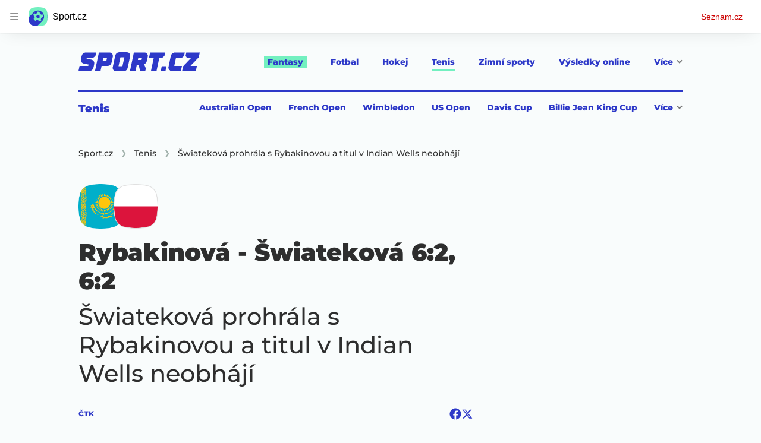

--- FILE ---
content_type: application/javascript
request_url: https://d21-a.sdn.cz/d_21/sl/3/loader.js
body_size: 2339
content:
!function(){"use strict";function e(e,n){(null==n||n>e.length)&&(n=e.length);for(var t=0,r=Array(n);t<n;t++)r[t]=e[t];return r}function n(n,t){var r="undefined"!=typeof Symbol&&n[Symbol.iterator]||n["@@iterator"];if(r)return(r=r.call(n)).next.bind(r);if(Array.isArray(n)||(r=function(n,t){if(n){if("string"==typeof n)return e(n,t);var r={}.toString.call(n).slice(8,-1);return"Object"===r&&n.constructor&&(r=n.constructor.name),"Map"===r||"Set"===r?Array.from(n):"Arguments"===r||/^(?:Ui|I)nt(?:8|16|32)(?:Clamped)?Array$/.test(r)?e(n,t):void 0}}(n))||t&&n&&"number"==typeof n.length){r&&(n=r);var o=0;return function(){return o>=n.length?{done:!0}:{done:!1,value:n[o++]}}}throw new TypeError("Invalid attempt to iterate non-iterable instance.\nIn order to be iterable, non-array objects must have a [Symbol.iterator]() method.")}var t="undefined"!=typeof globalThis?globalThis:"undefined"!=typeof window?window:"undefined"!=typeof global?global:"undefined"!=typeof self?self:{};!function(){function e(e){var n=this.constructor;return this.then((function(t){return n.resolve(e()).then((function(){return t}))}),(function(t){return n.resolve(e()).then((function(){return n.reject(t)}))}))}var n=setTimeout;function r(e){return Boolean(e&&void 0!==e.length)}function o(){}function i(e,n){return function(){e.apply(n,arguments)}}function a(e){if(!(this instanceof a))throw new TypeError("Promises must be constructed via new");if("function"!=typeof e)throw new TypeError("not a function");this._state=0,this._handled=!1,this._value=void 0,this._deferreds=[],d(e,this)}function s(e,n){for(;3===e._state;)e=e._value;0!==e._state?(e._handled=!0,a._immediateFn((function(){var t=1===e._state?n.onFulfilled:n.onRejected;if(null!==t){var r;try{r=t(e._value)}catch(o){return void c(n.promise,o)}u(n.promise,r)}else(1===e._state?u:c)(n.promise,e._value)}))):e._deferreds.push(n)}function u(e,n){try{if(n===e)throw new TypeError("A promise cannot be resolved with itself.");if(n&&("object"==typeof n||"function"==typeof n)){var t=n.then;if(n instanceof a)return e._state=3,e._value=n,void f(e);if("function"==typeof t)return void d(i(t,n),e)}e._state=1,e._value=n,f(e)}catch(r){c(e,r)}}function c(e,n){e._state=2,e._value=n,f(e)}function f(e){2===e._state&&0===e._deferreds.length&&a._immediateFn((function(){e._handled||a._unhandledRejectionFn(e._value)}));for(var n=0,t=e._deferreds.length;n<t;n++)s(e,e._deferreds[n]);e._deferreds=null}function l(e,n,t){this.onFulfilled="function"==typeof e?e:null,this.onRejected="function"==typeof n?n:null,this.promise=t}function d(e,n){var t=!1;try{e((function(e){t||(t=!0,u(n,e))}),(function(e){t||(t=!0,c(n,e))}))}catch(r){if(t)return;t=!0,c(n,r)}}a.prototype.catch=function(e){return this.then(null,e)},a.prototype.then=function(e,n){var t=new this.constructor(o);return s(this,new l(e,n,t)),t},a.prototype.finally=e,a.all=function(e){return new a((function(n,t){if(!r(e))return t(new TypeError("Promise.all accepts an array"));var o=Array.prototype.slice.call(e);if(0===o.length)return n([]);var i=o.length;function a(e,r){try{if(r&&("object"==typeof r||"function"==typeof r)){var s=r.then;if("function"==typeof s)return void s.call(r,(function(n){a(e,n)}),t)}o[e]=r,0==--i&&n(o)}catch(u){t(u)}}for(var s=0;s<o.length;s++)a(s,o[s])}))},a.resolve=function(e){return e&&"object"==typeof e&&e.constructor===a?e:new a((function(n){n(e)}))},a.reject=function(e){return new a((function(n,t){t(e)}))},a.race=function(e){return new a((function(n,t){if(!r(e))return t(new TypeError("Promise.race accepts an array"));for(var o=0,i=e.length;o<i;o++)a.resolve(e[o]).then(n,t)}))},a._immediateFn="function"==typeof setImmediate&&function(e){setImmediate(e)}||function(e){n(e,0)},a._unhandledRejectionFn=function(e){"undefined"!=typeof console&&console&&console.warn("Possible Unhandled Promise Rejection:",e)};var h=function(){if("undefined"!=typeof self)return self;if("undefined"!=typeof window)return window;if(void 0!==t)return t;throw new Error("unable to locate global object")}();"Promise"in h?h.Promise.prototype.finally||(h.Promise.prototype.finally=e):h.Promise=a}();var r=window.document.head,o={script:{elmName:"script",srcAttrName:"src",attrs:[]},scriptStatic:{elmName:"script",srcAttrName:"innerHTML",attrs:[]},link:{elmName:"link",srcAttrName:"href",attrs:[["type","text/css"],["rel","stylesheet"]]}};function i(e,n){var t=o[e],i=t.elmName,a=t.srcAttrName,s=t.attrs,u=null,c=null,f=new Promise((function(e,n){u=e,c=n})),l=window.document.createElement(i);return s.forEach((function(e){return l.setAttribute(e[0],e[1])})),l.onload=function(){return u()},l.onerror=function(e){return c(e)},r.appendChild(l),l[a]=n,f}var a=function(){function e(){}return e.loadJs=function(e){return i("script",e)},e.loadJsCode=function(e){return i("scriptStatic",e),Promise.resolve()},e.loadCss=function(e){return i("link",e)},e}(),s=[],u={version:"3.61.0",stable:"3.61.0",hash:"c_static_oa_A/kBkJRwehYB3ZBZGazDa7R2Y/f78b",basepath:"//d21-a.sdn.cz/d_21",esPrefix:".es"},c={embedded:[{path:"[BASEPATH]/[HASH]/szn.discussion.embed[PREFIX].js",type:"script"}],commentCount:[{path:"[BASEPATH]/[HASH]/szn.discussion.commentCount[PREFIX].js",type:"script"}]};function f(e,n){for(var t in n)e=e.replace("["+t+"]",n[t]);return e}window.SZN||(window.SZN={}),window.SZN.DiscussionLoader={load:function(e,t){if(e=e||["embedded"],!Array.isArray(e)||!e.length)throw new Error('Invalid argument "components".');var r=function(){if("Proxy"in window)try{var e=[],n=[],t=new Proxy({q:!1},{set:function(n,t,r){return e.push(t),n[t]=r,!0},get:function(e,t){return n.push(t),e[t]}});return t.r=!(t.q||t.r),"r"===e.toString()&&"q,r"===n.toString()}catch(r){}return!1}();r&&function(){var e=navigator,n=e.userAgent,t=e.vendor;if(/iPhone|iPad|iPod/.test(n)){var r=n.match(/OS\s([0-9_]+)/);return r&&parseInt(r[1])<=12}if(n.includes("Chrome"))return!1;var o=n.match(/Version\/([0-9]+)/);return n.includes("Safari")&&"string"==typeof t&&t.includes("Apple Computer")&&o&&parseInt(o[1])<=12}()&&(r=!1);var o=null;try{window.localStorage&&(o=window.localStorage.getItem("szn_discussion_loader_version"))}catch(b){}var i=o||(t?u.version:u.stable);if(o){var l=parseInt(i),d=new XMLHttpRequest;if(d.open("GET",u.basepath+"/sl/"+l+"/versions/"+o+".json",!1),d.send(),d.status<400)try{var h=JSON.parse(d.responseText);u.hash=h.hash}catch(b){console.warn("Unable to load version "+o+" from CDN")}else console.warn("Unable to load version "+o+" from CDN")}for(var p,v={BASEPATH:u.basepath,VERSION:i,HASH:u.hash,PREFIX:r?u.esPrefix:""},m=Promise.resolve(),y=function(){var e=p.value,t=c[e];if(!t)throw new Error('Invalid component identifier "'+e+'".');m=m.then((function(){var r=function(e,t){for(var r,o=[],i=n(e);!(r=i()).done;){var s=r.value,u=f(s.path,t);switch(s.type){case"script":o.push(a.loadJs(u));break;case"style":o.push(a.loadCss(u))}}return Promise.all(o)}(t,v);return r.then((function(){return s.push(e)})),r}))},w=n(e);!(p=w()).done;)y();return m},basepath:u.basepath+"/"+u.hash+"/",isLoaded:function(e){if(!e)throw new Error("Component must be specified");return s.indexOf(e)>-1}}}();